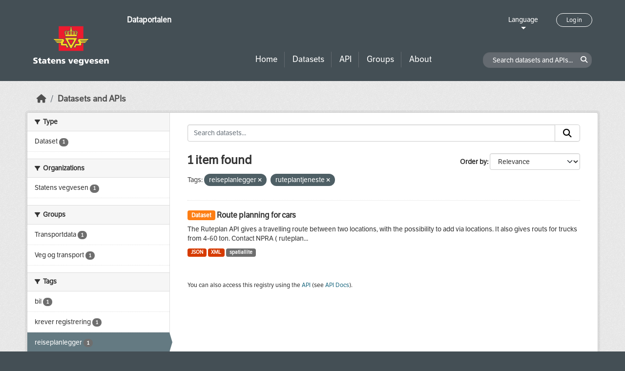

--- FILE ---
content_type: text/html; charset=utf-8
request_url: https://dataut.vegvesen.no/en/dataset/?_tags_limit=0&tags=reiseplanlegger&tags=ruteplantjeneste
body_size: 21696
content:
<!DOCTYPE html>
<!--[if IE 9]> <html lang="en" class="ie9"> <![endif]-->
<!--[if gt IE 8]><!--> <html lang="en"  > <!--<![endif]-->
  <head>
    <meta charset="utf-8" />
      <meta name="csrf_field_name" content="_csrf_token" />
      <meta name="_csrf_token" content="ImQyOTE2Zjg1MjU5MWNiOGY2ZTI5ZmYyNWU4MmM0MjBlMmUxZmVlYzIi.aXYHDg.YJ4cNHpjrY32LtSD6QsFL0HIXxs" />

      <meta name="generator" content="ckan 2.11.3" />
      <meta name="viewport" content="width=device-width, initial-scale=1.0">
    <title>Dataset - Dataportalen</title>

    
    
    <link rel="shortcut icon" href="/uploads/admin/favicon.ico" />
    
    
        <link rel="alternate" type="text/n3" href="https://dataut.vegvesen.no/en/catalog.n3"/>
        <link rel="alternate" type="text/turtle" href="https://dataut.vegvesen.no/en/catalog.ttl"/>
        <link rel="alternate" type="application/rdf+xml" href="https://dataut.vegvesen.no/en/catalog.xml"/>
        <link rel="alternate" type="application/ld+json" href="https://dataut.vegvesen.no/en/catalog.jsonld"/>
    


    
  
    
  
      
      
      
    
  

    

  



    
    <link href="/webassets/ckanext-permissions/b8f7c37d-permission-manager.css" rel="stylesheet"/>
<link href="/webassets/base/51d427fe_main.css" rel="stylesheet"/>
<link href="/webassets/ckanext-activity/8dd77216_activity.css" rel="stylesheet"/>
<link href="/webassets/ckanext-nora/6557edea_main.css" rel="stylesheet"/>
<link href="/webassets/ckanext-scheming/728ec589_scheming_css.css" rel="stylesheet"/>
    
    

  </head>

  
  <body data-site-root="https://dataut.vegvesen.no/" data-locale-root="https://dataut.vegvesen.no/en/" >

    
    <div class="visually-hidden-focusable"><a href="#content">Skip to main content</a></div>
  

  
    


    
	
    

    <header class="masthead nora-header">
		  
		<div class="container two-sections">
			<div class="row">
				<div class="col-sm-3">
					<div class="logo-section">
					
						<h1 class="logo-description">
						<a href="/en/">Dataportalen</a>
						</h1>
						
							<a class="logo" href="/en/">
								<img src="/uploads/admin/2019-11-18-111751.474027svv-logo-graa-topp.svg" alt="Dataportalen" title="Dataportalen" />
							</a>
						
					
					<nav class="navbar navbar-expand-lg navbar-light three-bars-btn">
					<button class="navbar-toggler collapsed" type="button" data-bs-toggle="collapse" data-bs-target="#main-navigation-toggle"
					aria-controls="main-navigation-toggle" aria-expanded="false" aria-label="Toggle navigation">
					<span class="fa fa-bars"></span>
					</button>
				</nav>
					</div>
				</div>
				<div class="col-sm-9">
					<div class="top-section">
						<div class="language-block">
							<a class="language-changer" href="">
							Language
							</a>
							
							<ul class="lang-list">
								
									<li class="lang-item " >
									<a href="/nb/dataset/?_tags_limit=0&amp;tags=reiseplanlegger&amp;tags=ruteplantjeneste">
										norsk bokmål
									</a>
									</li>
								
									<li class="lang-item active" >
									<a href="/en/dataset/?_tags_limit=0&amp;tags=reiseplanlegger&amp;tags=ruteplantjeneste">
										English
									</a>
									</li>
								
								<li>
									<a href=""></a>
								</li>
							</ul>
						</div>
						
							<div class="login-and-lang">
							<a href="/en/user/login" class="user-login-btn">Log in</a>
							</div>
						
					</div>
					<div class="bottom-section">
						<div class="row">
							<div class="col-md-8">
								<nav class="navbar-expand-lg">
									<div class="main-navbar collapse navbar-collapse" id="main-navigation-toggle">
										
											<nav class="section navigation">
											<ul class="nav nav-pills">
												
												<li><a href="/en/">Home</a></li>
												<li>
													<a href="/en/dataset/?type=dataset">
														Datasets
													</a>
												</li>
												<li>
													<a href="/en/dataset/?type=dataservice">
														API
													</a>
												</li>
												<li><a href="/en/group/">Groups</a></li>
												<li><a href="/en/about">About</a></li>
												
											</ul>
											</nav>
										
										</div>
								</nav>
							</div>
							<div class="col-md-4">
								<div class="search-dataset">
								
									<form class="section site-search simple-input" action="/en/dataset/" method="get">
									<div class="field">
										<label for="field-sitewide-search">Search datasets and APIs</label>
										<input id="field-sitewide-search" type="text" class="form-control" name="q" placeholder="Search datasets and APIs..." />
										<button class="btn-search" type="submit"><i class="fa fa-search"></i></button>
									</div>
									</form>
								
								</div>
							</div>
						</div>
					</div>
				</div>
			</div>
		</div>
    </header>


  
    <div class="main">
      <div id="content" class="container">
        
          
            <div class="flash-messages">
              
                
              
            </div>
          

          
            <div class="toolbar" role="navigation" aria-label="Breadcrumb">
              
                
                  <ol class="breadcrumb">
                    
<li class="home"><a href="/en/" aria-label="Home"><i class="fa fa-home"></i><span> Home</span></a></li>
                    

  <li class="active"><a href="/en/dataset/?highlight_actions=new+index">Datasets and APIs</a></li>


                  </ol>
                
              
            </div>
          

          <div class="row wrapper">
            
            
            

            
    
        <aside class="secondary col-sm-3">
            
                <div class="filters">
                <div>
                    
                    

    
    
	
	    
		<section class="module module-narrow module-shallow">
		    
			<h2 class="module-heading">
			    <i class="fa fa-filter"></i>
			    Type
			</h2>
		    
		    
  
  
    <nav>
      <ul class="list-unstyled nav nav-simple nav-facet">
          
            
          
        
          
          
          
          
            <li class="nav-item">
              <a href="/en/dataset/?_tags_limit=0&amp;tags=reiseplanlegger&amp;tags=ruteplantjeneste&amp;type=dataset" title="">
                <span class="item-label">Dataset</span>
                <span class="d-none separator"> - </span>
                <span class="item-count badge">1</span>
              </a>
            </li>
        
      </ul>
    </nav>

    <p class="module-footer">
      
        
      
    </p>
  
  

		</section>
	    
	
    

                    
                    

    
    
	
	    
		<section class="module module-narrow module-shallow">
		    
			<h2 class="module-heading">
			    <i class="fa fa-filter"></i>
			    Organizations
			</h2>
		    
		    
  
  
    <nav>
      <ul class="list-unstyled nav nav-simple nav-facet">
          
        
          
          
          
          
            <li class="nav-item">
              <a href="/en/dataset/?_tags_limit=0&amp;tags=reiseplanlegger&amp;tags=ruteplantjeneste&amp;organization=statens-vegvesen" title="">
                <span class="item-label">Statens vegvesen</span>
                <span class="d-none separator"> - </span>
                <span class="item-count badge">1</span>
              </a>
            </li>
        
      </ul>
    </nav>

    <p class="module-footer">
      
        
      
    </p>
  
  

		</section>
	    
	
    

                    
                    

    
    
	
	    
		<section class="module module-narrow module-shallow">
		    
			<h2 class="module-heading">
			    <i class="fa fa-filter"></i>
			    Groups
			</h2>
		    
		    
  
  
    <nav>
      <ul class="list-unstyled nav nav-simple nav-facet">
          
        
          
          
          
          
            <li class="nav-item">
              <a href="/en/dataset/?_tags_limit=0&amp;tags=reiseplanlegger&amp;tags=ruteplantjeneste&amp;groups=nap" title="">
                <span class="item-label">Transportdata</span>
                <span class="d-none separator"> - </span>
                <span class="item-count badge">1</span>
              </a>
            </li>
        
          
          
          
          
            <li class="nav-item">
              <a href="/en/dataset/?_tags_limit=0&amp;tags=reiseplanlegger&amp;tags=ruteplantjeneste&amp;groups=vt" title="">
                <span class="item-label">Veg og transport</span>
                <span class="d-none separator"> - </span>
                <span class="item-count badge">1</span>
              </a>
            </li>
        
      </ul>
    </nav>

    <p class="module-footer">
      
        
      
    </p>
  
  

		</section>
	    
	
    

                    
                    

    
    
	
	    
		<section class="module module-narrow module-shallow">
		    
			<h2 class="module-heading">
			    <i class="fa fa-filter"></i>
			    Tags
			</h2>
		    
		    
  
  
    <nav>
      <ul class="list-unstyled nav nav-simple nav-facet">
          
        
          
          
          
          
            <li class="nav-item">
              <a href="/en/dataset/?_tags_limit=0&amp;tags=reiseplanlegger&amp;tags=ruteplantjeneste&amp;tags=bil" title="">
                <span class="item-label">bil</span>
                <span class="d-none separator"> - </span>
                <span class="item-count badge">1</span>
              </a>
            </li>
        
          
          
          
          
            <li class="nav-item">
              <a href="/en/dataset/?_tags_limit=0&amp;tags=reiseplanlegger&amp;tags=ruteplantjeneste&amp;tags=krever+registrering" title="">
                <span class="item-label">krever registrering</span>
                <span class="d-none separator"> - </span>
                <span class="item-count badge">1</span>
              </a>
            </li>
        
          
          
          
          
            <li class="nav-item active">
              <a href="/en/dataset/?_tags_limit=0&amp;tags=ruteplantjeneste" title="">
                <span class="item-label">reiseplanlegger</span>
                <span class="d-none separator"> - </span>
                <span class="item-count badge">1</span>
              </a>
            </li>
        
          
          
          
          
            <li class="nav-item active">
              <a href="/en/dataset/?_tags_limit=0&amp;tags=reiseplanlegger" title="">
                <span class="item-label">ruteplantjeneste</span>
                <span class="d-none separator"> - </span>
                <span class="item-count badge">1</span>
              </a>
            </li>
        
          
          
          
          
            <li class="nav-item">
              <a href="/en/dataset/?_tags_limit=0&amp;tags=reiseplanlegger&amp;tags=ruteplantjeneste&amp;tags=Vegvesen" title="">
                <span class="item-label">Vegvesen</span>
                <span class="d-none separator"> - </span>
                <span class="item-count badge">1</span>
              </a>
            </li>
        
      </ul>
    </nav>

    <p class="module-footer">
      
        <a href="/en/dataset/?tags=reiseplanlegger&amp;tags=ruteplantjeneste" class="read-more">Show Only Popular Tags</a>
      
    </p>
  
  

		</section>
	    
	
    

                    
                    

    
    
	
	    
		<section class="module module-narrow module-shallow">
		    
			<h2 class="module-heading">
			    <i class="fa fa-filter"></i>
			    Formats
			</h2>
		    
		    
  
  
    <nav>
      <ul class="list-unstyled nav nav-simple nav-facet">
          
        
          
          
          
          
            <li class="nav-item">
              <a href="/en/dataset/?_tags_limit=0&amp;tags=reiseplanlegger&amp;tags=ruteplantjeneste&amp;res_format=JSON" title="">
                <span class="item-label">JSON</span>
                <span class="d-none separator"> - </span>
                <span class="item-count badge">1</span>
              </a>
            </li>
        
          
          
          
          
            <li class="nav-item">
              <a href="/en/dataset/?_tags_limit=0&amp;tags=reiseplanlegger&amp;tags=ruteplantjeneste&amp;res_format=spatiallite" title="">
                <span class="item-label">spatiallite</span>
                <span class="d-none separator"> - </span>
                <span class="item-count badge">1</span>
              </a>
            </li>
        
          
          
          
          
            <li class="nav-item">
              <a href="/en/dataset/?_tags_limit=0&amp;tags=reiseplanlegger&amp;tags=ruteplantjeneste&amp;res_format=XML" title="">
                <span class="item-label">XML</span>
                <span class="d-none separator"> - </span>
                <span class="item-count badge">1</span>
              </a>
            </li>
        
      </ul>
    </nav>

    <p class="module-footer">
      
        
      
    </p>
  
  

		</section>
	    
	
    

                    
                    

    
    
	
	    
		<section class="module module-narrow module-shallow">
		    
			<h2 class="module-heading">
			    <i class="fa fa-filter"></i>
			    Licenses
			</h2>
		    
		    
  
  
    <nav>
      <ul class="list-unstyled nav nav-simple nav-facet">
          
        
          
          
          
          
            <li class="nav-item">
              <a href="/en/dataset/?_tags_limit=0&amp;tags=reiseplanlegger&amp;tags=ruteplantjeneste&amp;license_id=NLOD" title="Norsk lisens for offentlige data (NLOD)">
                <span class="item-label">Norsk lisens for...</span>
                <span class="d-none separator"> - </span>
                <span class="item-count badge">1</span>
              </a>
            </li>
        
      </ul>
    </nav>

    <p class="module-footer">
      
        
      
    </p>
  
  

		</section>
	    
	
    

                    
                    

    
    
	
	    
		<section class="module module-narrow module-shallow">
		    
			<h2 class="module-heading">
			    <i class="fa fa-filter"></i>
			    Access Rights
			</h2>
		    
		    
  
  
    <nav>
      <ul class="list-unstyled nav nav-simple nav-facet">
          
            
            
          
        
          
          
          
          
            <li class="nav-item">
              <a href="/en/dataset/?_tags_limit=0&amp;tags=reiseplanlegger&amp;tags=ruteplantjeneste&amp;access_rights=http%3A%2F%2Fpublications.europa.eu%2Fresource%2Fauthority%2Faccess-right%2FPUBLIC" title="">
                <span class="item-label">public</span>
                <span class="d-none separator"> - </span>
                <span class="item-count badge">1</span>
              </a>
            </li>
        
      </ul>
    </nav>

    <p class="module-footer">
      
        
      
    </p>
  
  

		</section>
	    
	
    

                    
                </div>
                <a class="close no-text hide-filters"><i class="fa fa-times-circle"></i><span class="text">close</span></a>
                </div>
            
        </aside>
    


            
<div class="primary col-sm-9 col-xs-12" role="main">
    
    <section class="module">
      <div class="module-content">
        
          
        
        
          
          
          







<form id="dataset-search-form" class="search-form" method="get" data-module="select-switch">

  
<div class="input-group search-input-group">
  <input aria-label="Search datasets..." id="field-giant-search" type="text" class="form-control input-lg" name="q" value="" autocomplete="off" placeholder="Search datasets...">
  
  <span class="input-group-btn">
    <button class="btn btn-default btn-lg" type="submit" value="search" aria-label="Submit">
      <i class="fa fa-search"></i>
    </button>
  </span>
  
</div>


  
    <span>






<input type="hidden" name="tags" value="reiseplanlegger" />





<input type="hidden" name="tags" value="ruteplantjeneste" />



</span>
  

  
    
      <div class="form-group control-order-by">
        <label for="field-order-by">Order by</label>
        <select id="field-order-by" name="sort" class="form-control form-select">
          
            
              <option value="score desc, metadata_modified desc" selected="selected">Relevance</option>
            
          
            
              <option value="title_string asc">Name Ascending</option>
            
          
            
              <option value="title_string desc">Name Descending</option>
            
          
            
              <option value="metadata_modified desc">Last Modified</option>
            
          
            
          
        </select>
        
        <button class="btn btn-default js-hide" type="submit">Go</button>
        
      </div>
    
  

  
  
    <h2>
  
    
    
    
    

  1 item found</h2>
  


  

  <p class="filter-list">
    
      
      <span class="facet">Tags:</span>
      

      
        <span class="filtered pill">
              reiseplanlegger
            
          <a href="/en/dataset/?_tags_limit=0&amp;tags=ruteplantjeneste" class="remove" title="Remove"><i class="fa fa-times"></i></a>
        </span>
      
        <span class="filtered pill">
              ruteplantjeneste
            
          <a href="/en/dataset/?_tags_limit=0&amp;tags=reiseplanlegger" class="remove" title="Remove"><i class="fa fa-times"></i></a>
        </span>
      
    
  </p>
  <a class="show-filters btn btn-default">Filter Results</a>



</form>




        
        
          

  
    <ul class="dataset-list list-unstyled">
    	
	      
	        




  <li class="dataset-item">
    
      <div class="dataset-content">
        
          <h2 class="dataset-heading">
            
              
            
            
	
		<span class="badge bg-warning">
			Dataset
		</span>
	

	<a href="/en/dataset/ruteplandata-bil">
		Route planning for cars
	</a>

            
              
            
          </h2>
        
        
	
	
		<div>The Ruteplan API gives a travelling route between two locations, with the possibility to add via locations. It also gives routs for trucks from 4-60 ton. Contact NPRA ( ruteplan...</div>
	

      </div>
      
        
          
            <ul class="dataset-resources list-unstyled">
              
                
                <li>
                  <a href="/en/dataset/ruteplandata-bil" class="badge badge-default" data-format="json">JSON</a>
                </li>
                
                <li>
                  <a href="/en/dataset/ruteplandata-bil" class="badge badge-default" data-format="xml">XML</a>
                </li>
                
                <li>
                  <a href="/en/dataset/ruteplandata-bil" class="badge badge-default" data-format="spatiallite">spatiallite</a>
                </li>
                
              
            </ul>
          
        
      
    
  </li>

	      
	    
    </ul>
  

        
      </div>

      
        
      
    </section>

    
      <section class="module">
        <div class="module-content">
          
            
              <small>
                
                
                
              You can also access this registry using the <a href="/en/api/3">API</a> (see <a href="http://docs.ckan.org/en/2.11/api/">API Docs</a>).
              </small>
            
          
        </div>
      </section>
    
  
</div>

          </div>
        
      </div>
    </div>
  
    <footer class="site-footer nora-footer">
  <div class="container">
    <div class="row">
      <div class="col-sm-4 col-xs-12 footer-block">
          <ul class="list-unstyled">
            
              <li><a href="/en/about">About Dataportalen</a></li>
              <li><a href="https://uustatus.no/nb/erklaringer/publisert/ba64b646-e781-42a3-a453-fda61d5d82a6" target="_blank">Accessibility report</a></li>
              <li><a href="/en/about">Privacy policy and cookies</a></li>
            
          </ul>
      </div>
      <div class="col-sm-4 col-xs-12 footer-block">
          <ul class="list-unstyled">
            
              
              <li><a href="http://docs.ckan.org/en/2.11/api/">CKAN API</a></li>
              <li><a href="http://www.ckan.org/">CKAN Association</a></li>
            
          </ul>
      </div>
      <div class="col-sm-4 col-xs-12 footer-block">
          <div class="powered-by">
              Powered by <a class="hide-text ckan-footer-logo" href="http://ckan.org"><img src="../base/images/ckan-logo.png"></a>
          </div>
      </div>
    </div>
  </div>
</footer>
  
  
  
  
  
	
    
	


  

    
    <link href="/webassets/vendor/f3b8236b_select2.css" rel="stylesheet"/>
<link href="/webassets/vendor/53df638c_fontawesome.css" rel="stylesheet"/>
    <script src="/webassets/vendor/240e5086_jquery.js" type="text/javascript"></script>
<script src="/webassets/vendor/773d6354_vendor.js" type="text/javascript"></script>
<script src="/webassets/vendor/6d1ad7e6_bootstrap.js" type="text/javascript"></script>
<script src="/webassets/vendor/529a0eb7_htmx.js" type="text/javascript"></script>
<script src="/webassets/base/a65ea3a0_main.js" type="text/javascript"></script>
<script src="/webassets/base/b1def42f_ckan.js" type="text/javascript"></script>
<script src="/webassets/ckanext-nora/c5cf5506_nora.js" type="text/javascript"></script>
<script src="/webassets/activity/0fdb5ee0_activity.js" type="text/javascript"></script>
  </body>
</html>